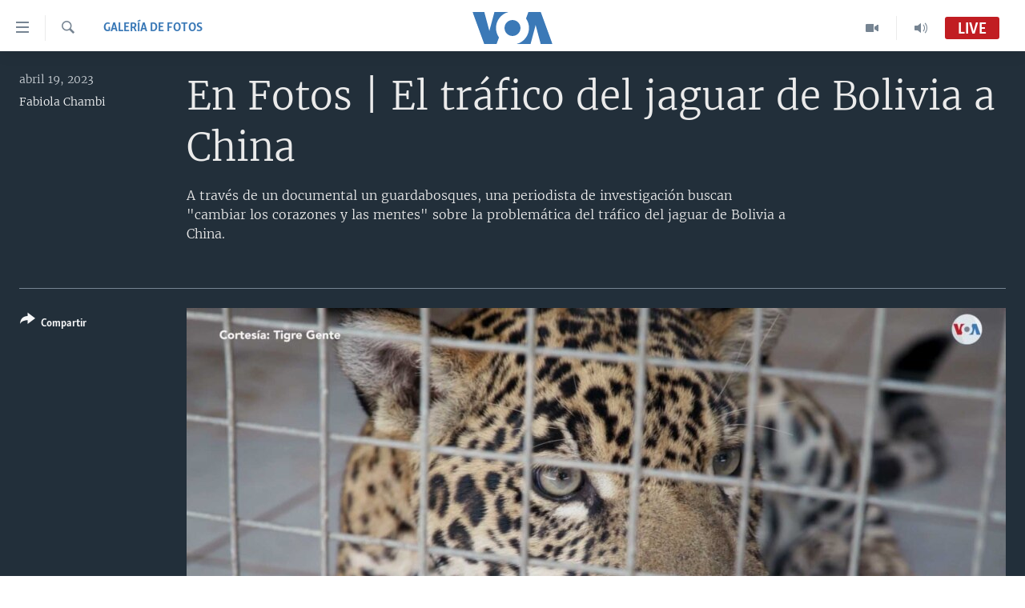

--- FILE ---
content_type: text/html; charset=utf-8
request_url: https://www.vozdeamerica.com/a/en-fotos-el-trafico-del-jaguar-de-bolivia-a-china/7056968.html
body_size: 10347
content:

<!DOCTYPE html>
<html lang="es" dir="ltr" class="no-js">
<head>
<link href="/Content/responsive/VOA/es/VOA-es.css?&amp;av=0.0.0.0&amp;cb=306" rel="stylesheet"/>
<script src="https://tags.vozdeamerica.com/voa-pangea/prod/utag.sync.js"></script> <script type='text/javascript' src='https://www.youtube.com/iframe_api' async></script>
<script type="text/javascript">
//a general 'js' detection, must be on top level in <head>, due to CSS performance
document.documentElement.className = "js";
var cacheBuster = "306";
var appBaseUrl = "/";
var imgEnhancerBreakpoints = [0, 144, 256, 408, 650, 1023, 1597];
var isLoggingEnabled = false;
var isPreviewPage = false;
var isLivePreviewPage = false;
if (!isPreviewPage) {
window.RFE = window.RFE || {};
window.RFE.cacheEnabledByParam = window.location.href.indexOf('nocache=1') === -1;
const url = new URL(window.location.href);
const params = new URLSearchParams(url.search);
// Remove the 'nocache' parameter
params.delete('nocache');
// Update the URL without the 'nocache' parameter
url.search = params.toString();
window.history.replaceState(null, '', url.toString());
} else {
window.addEventListener('load', function() {
const links = window.document.links;
for (let i = 0; i < links.length; i++) {
links[i].href = '#';
links[i].target = '_self';
}
})
}
var pwaEnabled = false;
var swCacheDisabled;
</script>
<meta charset="utf-8" />
<title>En Fotos | El tr&#225;fico del jaguar de Bolivia a China</title>
<meta name="description" content="A trav&#233;s de un documental un guardabosques, una periodista de investigaci&#243;n buscan &quot;cambiar los corazones y las mentes&quot; sobre la problem&#225;tica del tr&#225;fico del jaguar de Bolivia a China." />
<meta name="keywords" content="Galería de fotos, tráfico, Mercado negro, Bolivia, jaguar, Tráfico del jaguar" />
<meta name="viewport" content="width=device-width, initial-scale=1.0" />
<meta http-equiv="X-UA-Compatible" content="IE=edge" />
<meta name="robots" content="max-image-preview:large"><meta property="fb:pages" content="128071033870721" />
<meta name="facebook-domain-verification" content="c7x0gnr5mrbmsk7wti5orqx338fnqm" />
<meta name="msvalidate.01" content="3286EE554B6F672A6F2E608C02343C0E" />
<link href="https://www.vozdeamerica.com/a/en-fotos-el-trafico-del-jaguar-de-bolivia-a-china/7056968.html" rel="canonical" />
<meta name="apple-mobile-web-app-title" content="VOA" />
<meta name="apple-mobile-web-app-status-bar-style" content="black" />
<meta name="apple-itunes-app" content="app-id=632618796, app-argument=//7056968.ltr" />
<meta content="En Fotos | El tráfico del jaguar de Bolivia a China" property="og:title" />
<meta content="A través de un documental un guardabosques, una periodista de investigación buscan &quot;cambiar los corazones y las mentes&quot; sobre la problemática del tráfico del jaguar de Bolivia a China." property="og:description" />
<meta content="article" property="og:type" />
<meta content="https://www.vozdeamerica.com/a/en-fotos-el-trafico-del-jaguar-de-bolivia-a-china/7056968.html" property="og:url" />
<meta content="Voz de América" property="og:site_name" />
<meta content="https://www.facebook.com/LaVozdeAmerica" property="article:publisher" />
<meta content="https://gdb.voanews.com/01000000-0a00-0242-f410-08db40334f49_w1200_h630.jpg" property="og:image" />
<meta content="1200" property="og:image:width" />
<meta content="630" property="og:image:height" />
<meta content="388594471527400" property="fb:app_id" />
<meta content="Fabiola Chambi" name="Author" />
<meta content="gallery" name="twitter:card" />
<meta content="@voanoticias" name="twitter:site" />
<meta content="https://gdb.voanews.com/01000000-0a00-0242-f410-08db40334f49_w1200_h630.jpg" name="twitter:image" />
<meta content="En Fotos | El tráfico del jaguar de Bolivia a China" name="twitter:title" />
<meta content="A través de un documental un guardabosques, una periodista de investigación buscan &quot;cambiar los corazones y las mentes&quot; sobre la problemática del tráfico del jaguar de Bolivia a China." name="twitter:description" />
<link rel="amphtml" href="https://www.vozdeamerica.com/amp/en-fotos-el-trafico-del-jaguar-de-bolivia-a-china/7056968.html" />
<script type="application/ld+json">{"articleSection":"Galer\u0026#237;a de fotos","isAccessibleForFree":true,"headline":"En Fotos | El tráfico del jaguar de Bolivia a China","inLanguage":"es","keywords":"Galería de fotos, tráfico, Mercado negro, Bolivia, jaguar, Tráfico del jaguar","author":{"@type":"Person","url":"https://www.vozdeamerica.com/author/fabiola-chambi/k_iyy","description":"","image":{"@type":"ImageObject"},"name":"Fabiola Chambi"},"datePublished":"2023-04-19 13:49:38Z","dateModified":"2023-04-25 22:54:10Z","publisher":{"logo":{"width":512,"height":220,"@type":"ImageObject","url":"https://www.vozdeamerica.com/Content/responsive/VOA/es/img/logo.png"},"@type":"NewsMediaOrganization","url":"https://www.vozdeamerica.com","sameAs":["https://www.facebook.com/VozDeAmerica","https://twitter.com/VozdeAmerica","https://www.youtube.com/user/vozdeamerica","https://www.instagram.com/vozdeamerica"],"name":"Voz de América","alternateName":""},"@context":"https://schema.org","@type":"NewsArticle","mainEntityOfPage":"https://www.vozdeamerica.com/a/en-fotos-el-trafico-del-jaguar-de-bolivia-a-china/7056968.html","url":"https://www.vozdeamerica.com/a/en-fotos-el-trafico-del-jaguar-de-bolivia-a-china/7056968.html","description":"A través de un documental un guardabosques, una periodista de investigación buscan \u0022cambiar los corazones y las mentes\u0022 sobre la problemática del tráfico del jaguar de Bolivia a China.","image":{"width":1080,"height":608,"@type":"ImageObject","url":"https://gdb.voanews.com/01000000-0a00-0242-f410-08db40334f49_w1080_h608.jpg"},"name":"En Fotos | El tráfico del jaguar de Bolivia a China"}</script>
<script src="/Scripts/responsive/infographics.b?v=dVbZ-Cza7s4UoO3BqYSZdbxQZVF4BOLP5EfYDs4kqEo1&amp;av=0.0.0.0&amp;cb=306"></script>
<script src="/Scripts/responsive/loader.b?v=Q26XNwrL6vJYKjqFQRDnx01Lk2pi1mRsuLEaVKMsvpA1&amp;av=0.0.0.0&amp;cb=306"></script>
<link rel="icon" type="image/svg+xml" href="/Content/responsive/VOA/img/webApp/favicon.svg" />
<link rel="alternate icon" href="/Content/responsive/VOA/img/webApp/favicon.ico" />
<link rel="apple-touch-icon" sizes="152x152" href="/Content/responsive/VOA/img/webApp/ico-152x152.png" />
<link rel="apple-touch-icon" sizes="144x144" href="/Content/responsive/VOA/img/webApp/ico-144x144.png" />
<link rel="apple-touch-icon" sizes="114x114" href="/Content/responsive/VOA/img/webApp/ico-114x114.png" />
<link rel="apple-touch-icon" sizes="72x72" href="/Content/responsive/VOA/img/webApp/ico-72x72.png" />
<link rel="apple-touch-icon-precomposed" href="/Content/responsive/VOA/img/webApp/ico-57x57.png" />
<link rel="icon" sizes="192x192" href="/Content/responsive/VOA/img/webApp/ico-192x192.png" />
<link rel="icon" sizes="128x128" href="/Content/responsive/VOA/img/webApp/ico-128x128.png" />
<meta name="msapplication-TileColor" content="#ffffff" />
<meta name="msapplication-TileImage" content="/Content/responsive/VOA/img/webApp/ico-144x144.png" />
<link rel="alternate" type="application/rss+xml" title="VOA - Top Stories [RSS]" href="/api/" />
<link rel="sitemap" type="application/rss+xml" href="/sitemap.xml" />
</head>
<body class=" nav-no-loaded cc_theme pg-media pg-photoblog js-category-to-nav nojs-images ">
<script type="text/javascript" >
var analyticsData = {url:"https://www.vozdeamerica.com/a/en-fotos-el-trafico-del-jaguar-de-bolivia-a-china/7056968.html",property_id:"483",article_uid:"7056968",page_title:"En Fotos | El tráfico del jaguar de Bolivia a China",page_type:"photo gallery",content_type:"photo",subcontent_type:"photo gallery",last_modified:"2023-04-25 22:54:10Z",pub_datetime:"2023-04-19 13:49:38Z",pub_year:"2023",pub_month:"04",pub_day:"19",pub_hour:"13",pub_weekday:"Wednesday",section:"galería de fotos",english_section:"s_voa-fotos",byline:"Fabiola Chambi",categories:"s_voa-fotos",tags:"tráfico;mercado negro; bolivia;jaguar;tráfico del jaguar",domain:"www.vozdeamerica.com",language:"Spanish",language_service:"VOA Spanish",platform:"web",copied:"no",copied_article:"",copied_title:"",runs_js:"Yes",cms_release:"8.44.0.0.306",enviro_type:"prod",slug:"en-fotos-el-trafico-del-jaguar-de-bolivia-a-china",entity:"VOA",short_language_service:"SPA",platform_short:"W",page_name:"En Fotos | El tráfico del jaguar de Bolivia a China"};
</script>
<noscript><iframe src="https://www.googletagmanager.com/ns.html?id=GTM-N8MP7P" height="0" width="0" style="display:none;visibility:hidden"></iframe></noscript><script type="text/javascript" data-cookiecategory="analytics">
var gtmEventObject = Object.assign({}, analyticsData, {event: 'page_meta_ready'});window.dataLayer = window.dataLayer || [];window.dataLayer.push(gtmEventObject);
if (top.location === self.location) { //if not inside of an IFrame
var renderGtm = "true";
if (renderGtm === "true") {
(function(w,d,s,l,i){w[l]=w[l]||[];w[l].push({'gtm.start':new Date().getTime(),event:'gtm.js'});var f=d.getElementsByTagName(s)[0],j=d.createElement(s),dl=l!='dataLayer'?'&l='+l:'';j.async=true;j.src='//www.googletagmanager.com/gtm.js?id='+i+dl;f.parentNode.insertBefore(j,f);})(window,document,'script','dataLayer','GTM-N8MP7P');
}
}
</script>
<!--Analytics tag js version start-->
<script type="text/javascript" data-cookiecategory="analytics">
var utag_data = Object.assign({}, analyticsData, {});
if(typeof(TealiumTagFrom)==='function' && typeof(TealiumTagSearchKeyword)==='function') {
var utag_from=TealiumTagFrom();var utag_searchKeyword=TealiumTagSearchKeyword();
if(utag_searchKeyword!=null && utag_searchKeyword!=='' && utag_data["search_keyword"]==null) utag_data["search_keyword"]=utag_searchKeyword;if(utag_from!=null && utag_from!=='') utag_data["from"]=TealiumTagFrom();}
if(window.top!== window.self&&utag_data.page_type==="snippet"){utag_data.page_type = 'iframe';}
try{if(window.top!==window.self&&window.self.location.hostname===window.top.location.hostname){utag_data.platform = 'self-embed';utag_data.platform_short = 'se';}}catch(e){if(window.top!==window.self&&window.self.location.search.includes("platformType=self-embed")){utag_data.platform = 'cross-promo';utag_data.platform_short = 'cp';}}
(function(a,b,c,d){ a="https://tags.vozdeamerica.com/voa-pangea/prod/utag.js"; b=document;c="script";d=b.createElement(c);d.src=a;d.type="text/java"+c;d.async=true; a=b.getElementsByTagName(c)[0];a.parentNode.insertBefore(d,a); })();
</script>
<!--Analytics tag js version end-->
<!-- Analytics tag management NoScript -->
<noscript>
<img style="position: absolute; border: none;" src="https://ssc.vozdeamerica.com/b/ss/bbgprod,bbgentityvoa/1/G.4--NS/1557255156?pageName=voa%3aspa%3aw%3aphoto%20gallery%3aen%20fotos%20%7c%20el%20tr%c3%a1fico%20del%20jaguar%20de%20bolivia%20a%20china&amp;c6=en%20fotos%20%7c%20el%20tr%c3%a1fico%20del%20jaguar%20de%20bolivia%20a%20china&amp;v36=8.44.0.0.306&amp;v6=D=c6&amp;g=https%3a%2f%2fwww.vozdeamerica.com%2fa%2fen-fotos-el-trafico-del-jaguar-de-bolivia-a-china%2f7056968.html&amp;c1=D=g&amp;v1=D=g&amp;events=event1&amp;c16=voa%20spanish&amp;v16=D=c16&amp;c5=s_voa-fotos&amp;v5=D=c5&amp;ch=galer%c3%ada%20de%20fotos&amp;c15=spanish&amp;v15=D=c15&amp;c4=photo&amp;v4=D=c4&amp;c14=7056968&amp;v14=D=c14&amp;v20=no&amp;c17=web&amp;v17=D=c17&amp;mcorgid=518abc7455e462b97f000101%40adobeorg&amp;server=www.vozdeamerica.com&amp;pageType=D=c4&amp;ns=bbg&amp;v29=D=server&amp;v25=voa&amp;v30=483&amp;v105=D=User-Agent " alt="analytics" width="1" height="1" /></noscript>
<!-- End of Analytics tag management NoScript -->
<!--*** Accessibility links - For ScreenReaders only ***-->
<section>
<div class="sr-only">
<h2>Enlaces para accesibilidad</h2>
<ul>
<li><a href="#content" data-disable-smooth-scroll="1">Salte al contenido principal</a></li>
<li><a href="#navigation" data-disable-smooth-scroll="1">Salte al navegador principal</a></li>
<li><a href="#txtHeaderSearch" data-disable-smooth-scroll="1">Salte a b&#250;squeda</a></li>
</ul>
</div>
</section>
<div dir="ltr">
<div id="page">
<aside>
<div class="c-lightbox overlay-modal">
<div class="c-lightbox__intro">
<h2 class="c-lightbox__intro-title"></h2>
<button class="btn btn--rounded c-lightbox__btn c-lightbox__intro-next" title="Siguiente">
<span class="ico ico--rounded ico-chevron-forward"></span>
<span class="sr-only">Siguiente</span>
</button>
</div>
<div class="c-lightbox__nav">
<button class="btn btn--rounded c-lightbox__btn c-lightbox__btn--close" title="Cerrar">
<span class="ico ico--rounded ico-close"></span>
<span class="sr-only">Cerrar</span>
</button>
<button class="btn btn--rounded c-lightbox__btn c-lightbox__btn--prev" title="Anterior">
<span class="ico ico--rounded ico-chevron-backward"></span>
<span class="sr-only">Anterior</span>
</button>
<button class="btn btn--rounded c-lightbox__btn c-lightbox__btn--next" title="Siguiente">
<span class="ico ico--rounded ico-chevron-forward"></span>
<span class="sr-only">Siguiente</span>
</button>
</div>
<div class="c-lightbox__content-wrap">
<figure class="c-lightbox__content">
<span class="c-spinner c-spinner--lightbox">
<img src="/Content/responsive/img/player-spinner.png"
alt="please wait"
title="please wait" />
</span>
<div class="c-lightbox__img">
<div class="thumb">
<img src="" alt="" />
</div>
</div>
<figcaption>
<div class="c-lightbox__info c-lightbox__info--foot">
<span class="c-lightbox__counter"></span>
<span class="caption c-lightbox__caption"></span>
</div>
</figcaption>
</figure>
</div>
<div class="hidden">
<div class="content-advisory__box content-advisory__box--lightbox">
<span class="content-advisory__box-text">This image contains sensitive content which some people may find offensive or disturbing.</span>
<button class="btn btn--transparent content-advisory__box-btn m-t-md" value="text" type="button">
<span class="btn__text">
Click to reveal
</span>
</button>
</div>
</div>
</div>
<div class="print-dialogue">
<div class="container">
<h3 class="print-dialogue__title section-head">Print Options:</h3>
<div class="print-dialogue__opts">
<ul class="print-dialogue__opt-group">
<li class="form__group form__group--checkbox">
<input class="form__check " id="checkboxImages" name="checkboxImages" type="checkbox" checked="checked" />
<label for="checkboxImages" class="form__label m-t-md">Images</label>
</li>
<li class="form__group form__group--checkbox">
<input class="form__check " id="checkboxMultimedia" name="checkboxMultimedia" type="checkbox" checked="checked" />
<label for="checkboxMultimedia" class="form__label m-t-md">Multimedia</label>
</li>
</ul>
<ul class="print-dialogue__opt-group">
<li class="form__group form__group--checkbox">
<input class="form__check " id="checkboxEmbedded" name="checkboxEmbedded" type="checkbox" checked="checked" />
<label for="checkboxEmbedded" class="form__label m-t-md">Insertar contenido</label>
</li>
<li class="hidden">
<input class="form__check " id="checkboxComments" name="checkboxComments" type="checkbox" />
<label for="checkboxComments" class="form__label m-t-md">Comments</label>
</li>
</ul>
</div>
<div class="print-dialogue__buttons">
<button class="btn btn--secondary close-button" type="button" title="Cancelar">
<span class="btn__text ">Cancelar</span>
</button>
<button class="btn btn-cust-print m-l-sm" type="button" title="Print">
<span class="btn__text ">Print</span>
</button>
</div>
</div>
</div>
<div class="ctc-message pos-fix">
<div class="ctc-message__inner">Link has been copied to clipboard</div>
</div>
</aside>
<div class="hdr-20 hdr-20--big">
<div class="hdr-20__inner">
<div class="hdr-20__max pos-rel">
<div class="hdr-20__side hdr-20__side--primary d-flex">
<label data-for="main-menu-ctrl" data-switcher-trigger="true" data-switch-target="main-menu-ctrl" class="burger hdr-trigger pos-rel trans-trigger" data-trans-evt="click" data-trans-id="menu">
<span class="ico ico-close hdr-trigger__ico hdr-trigger__ico--close burger__ico burger__ico--close"></span>
<span class="ico ico-menu hdr-trigger__ico hdr-trigger__ico--open burger__ico burger__ico--open"></span>
</label>
<div class="menu-pnl pos-fix trans-target" data-switch-target="main-menu-ctrl" data-trans-id="menu">
<div class="menu-pnl__inner">
<nav class="main-nav menu-pnl__item menu-pnl__item--first">
<ul class="main-nav__list accordeon" data-analytics-tales="false" data-promo-name="link" data-location-name="nav,secnav">
<li class="main-nav__item accordeon__item" data-switch-target="menu-item-2456">
<label class="main-nav__item-name main-nav__item-name--label accordeon__control-label" data-switcher-trigger="true" data-for="menu-item-2456">
Am&#233;rica del Norte
<span class="ico ico-chevron-down main-nav__chev"></span>
</label>
<div class="main-nav__sub-list">
<a class="main-nav__item-name main-nav__item-name--link main-nav__item-name--sub" href="/estados-unidos" title="EEUU" data-item-name="s_estados_unidos" >EEUU</a>
<a class="main-nav__item-name main-nav__item-name--link main-nav__item-name--sub" href="/z/7581" title="M&#233;xico" data-item-name="mexico-news" >M&#233;xico</a>
<a class="main-nav__item-name main-nav__item-name--link main-nav__item-name--sub" href="/noticias-sobre-haiti" title="Hait&#237;" data-item-name="haiti" >Hait&#237;</a>
</div>
</li>
<li class="main-nav__item accordeon__item" data-switch-target="menu-item-2459">
<label class="main-nav__item-name main-nav__item-name--label accordeon__control-label" data-switcher-trigger="true" data-for="menu-item-2459">
Elecciones EEUU 2024
<span class="ico ico-chevron-down main-nav__chev"></span>
</label>
<div class="main-nav__sub-list">
<a class="main-nav__item-name main-nav__item-name--link main-nav__item-name--sub" href="/elecciones-eeuu-2024" title="Elecciones EEUU" data-item-name="us-elections-2024" >Elecciones EEUU</a>
<a class="main-nav__item-name main-nav__item-name--link main-nav__item-name--sub" href="/elecciones-en-eeuu--voto-dividido" title="Voto dividido" data-item-name="divide vote eeuu" >Voto dividido</a>
</div>
</li>
<li class="main-nav__item accordeon__item" data-switch-target="menu-item-2697">
<label class="main-nav__item-name main-nav__item-name--label accordeon__control-label" data-switcher-trigger="true" data-for="menu-item-2697">
VOA Verifica
<span class="ico ico-chevron-down main-nav__chev"></span>
</label>
<div class="main-nav__sub-list">
<a class="main-nav__item-name main-nav__item-name--link main-nav__item-name--sub" href="/z/7694" title="VOA Verifica Ucrania/Rusia" data-item-name="voa-factcheck-ucrania-rusia" >VOA Verifica Ucrania/Rusia</a>
<a class="main-nav__item-name main-nav__item-name--link main-nav__item-name--sub" href="/z/7695" title="VOA Verifica Inmigraci&#243;n" data-item-name="voa-factcheck-immigration" >VOA Verifica Inmigraci&#243;n</a>
<a class="main-nav__item-name main-nav__item-name--link main-nav__item-name--sub" href="/z/8114" title="VOA Verifica Am&#233;rica Latina" data-item-name="fact-check-latin-america" >VOA Verifica Am&#233;rica Latina</a>
</div>
</li>
<li class="main-nav__item accordeon__item" data-switch-target="menu-item-2457">
<label class="main-nav__item-name main-nav__item-name--label accordeon__control-label" data-switcher-trigger="true" data-for="menu-item-2457">
Am&#233;rica Latina
<span class="ico ico-chevron-down main-nav__chev"></span>
</label>
<div class="main-nav__sub-list">
<a class="main-nav__item-name main-nav__item-name--link main-nav__item-name--sub" href="/z/7687" title="Argentina" data-item-name="argentina" >Argentina</a>
<a class="main-nav__item-name main-nav__item-name--link main-nav__item-name--sub" href="/z/7580" title="Bolivia" data-item-name="bolivian-news" >Bolivia</a>
<a class="main-nav__item-name main-nav__item-name--link main-nav__item-name--sub" href="/z/7573" title="Colombia" data-item-name="colombian-news" >Colombia</a>
<a class="main-nav__item-name main-nav__item-name--link main-nav__item-name--sub" href="/z/7574" title="Chile" data-item-name="chile-news" >Chile</a>
<a class="main-nav__item-name main-nav__item-name--link main-nav__item-name--sub" href="/z/7575" title="Per&#250;" data-item-name="peru-news" >Per&#250;</a>
<a class="main-nav__item-name main-nav__item-name--link main-nav__item-name--sub" href="/noticias-de-ecuador" title="Ecuador" data-item-name="ecuador" >Ecuador</a>
<a class="main-nav__item-name main-nav__item-name--link main-nav__item-name--sub" href="/noticias-de-venezuela" title="Venezuela" data-item-name="venezuela-news" >Venezuela</a>
<a class="main-nav__item-name main-nav__item-name--link main-nav__item-name--sub" href="/z/7486" title="Brasil" data-item-name="brasil" >Brasil</a>
</div>
</li>
<li class="main-nav__item">
<a class="main-nav__item-name main-nav__item-name--link" href="/china-en-america-latina" title="China en Am&#233;rica Latina" data-item-name="China in Latin America" >China en Am&#233;rica Latina</a>
</li>
<li class="main-nav__item accordeon__item" data-switch-target="menu-item-2458">
<label class="main-nav__item-name main-nav__item-name--label accordeon__control-label" data-switcher-trigger="true" data-for="menu-item-2458">
Centroam&#233;rica
<span class="ico ico-chevron-down main-nav__chev"></span>
</label>
<div class="main-nav__sub-list">
<a class="main-nav__item-name main-nav__item-name--link main-nav__item-name--sub" href="/z/7578" title="Costa Rica" data-item-name="costa-rica-news" >Costa Rica</a>
<a class="main-nav__item-name main-nav__item-name--link main-nav__item-name--sub" href="/z/7577" title="El Salvador" data-item-name="el-salvador-news" >El Salvador</a>
<a class="main-nav__item-name main-nav__item-name--link main-nav__item-name--sub" href="/noticias-de-guatemala" title="Guatemala" data-item-name="guatemala-news" >Guatemala</a>
<a class="main-nav__item-name main-nav__item-name--link main-nav__item-name--sub" href="/z/7576" title="Honduras" data-item-name="honduras-news" >Honduras</a>
<a class="main-nav__item-name main-nav__item-name--link main-nav__item-name--sub" href="/nicaragua" title="Nicaragua" data-item-name="s_nicaragua-" >Nicaragua</a>
</div>
</li>
<li class="main-nav__item accordeon__item" data-switch-target="menu-item-765">
<label class="main-nav__item-name main-nav__item-name--label accordeon__control-label" data-switcher-trigger="true" data-for="menu-item-765">
Otras secciones
<span class="ico ico-chevron-down main-nav__chev"></span>
</label>
<div class="main-nav__sub-list">
<a class="main-nav__item-name main-nav__item-name--link main-nav__item-name--sub" href="/noticias-de-inmigracion" title="Inmigraci&#243;n" data-item-name="immigration-news" >Inmigraci&#243;n</a>
<a class="main-nav__item-name main-nav__item-name--link main-nav__item-name--sub" href="https://www.vozdeamerica.com/libertad-de-prensa-" title="Libertad de Prensa" >Libertad de Prensa</a>
<a class="main-nav__item-name main-nav__item-name--link main-nav__item-name--sub" href="/mundo" title="Mundo" data-item-name="s_noticias-internacional" >Mundo</a>
<a class="main-nav__item-name main-nav__item-name--link main-nav__item-name--sub" href="/economia" title="Econom&#237;a" data-item-name="economia-finanzas" >Econom&#237;a</a>
<a class="main-nav__item-name main-nav__item-name--link main-nav__item-name--sub" href="/entretenimiento" title="Entretenimiento y Cultura" data-item-name="arte-entretenimiento" >Entretenimiento y Cultura</a>
<a class="main-nav__item-name main-nav__item-name--link main-nav__item-name--sub" href="/tecnologia" title="Tecnolog&#237;a" data-item-name="s_tecnologia-ciencia" >Tecnolog&#237;a</a>
<a class="main-nav__item-name main-nav__item-name--link main-nav__item-name--sub" href="/deportes" title="Deportes" data-item-name="noticias-deportes" >Deportes</a>
<a class="main-nav__item-name main-nav__item-name--link main-nav__item-name--sub" href="/ciencia-y-salud" title="Ciencia y Salud" data-item-name="s_noticias-salud-ciencia" >Ciencia y Salud</a>
</div>
</li>
<li class="main-nav__item">
<a class="main-nav__item-name main-nav__item-name--link" href="/reportajes-especiales-de-la-voz-de-america" title="Especiales de la VOA" data-item-name="voa-specials-stories" >Especiales de la VOA</a>
</li>
<li class="main-nav__item">
<a class="main-nav__item-name main-nav__item-name--link" href="/Libertad-de-prensa" title="Libertad de prensa" data-item-name="freedom-press" >Libertad de prensa</a>
</li>
<li class="main-nav__item">
<a class="main-nav__item-name main-nav__item-name--link" href="/conflicto-ucrania-noticias" title="Ucrania" data-item-name="ukraine-news" >Ucrania</a>
</li>
<li class="main-nav__item accordeon__item" data-switch-target="menu-item-789">
<label class="main-nav__item-name main-nav__item-name--label accordeon__control-label" data-switcher-trigger="true" data-for="menu-item-789">
Multimedia
<span class="ico ico-chevron-down main-nav__chev"></span>
</label>
<div class="main-nav__sub-list">
<a class="main-nav__item-name main-nav__item-name--link main-nav__item-name--sub" href="/videos-vozdeamerica" title="Videos" data-item-name="videos" >Videos</a>
<a class="main-nav__item-name main-nav__item-name--link main-nav__item-name--sub" href="/galeria-de-fotos-vozdeamerica" title="Fotograf&#237;a" data-item-name="s_voa-fotos" >Fotograf&#237;a</a>
<a class="main-nav__item-name main-nav__item-name--link main-nav__item-name--sub" href="/audios-vozdeamerica-" title="Audios" data-item-name="audios" >Audios</a>
</div>
</li>
<li class="main-nav__item accordeon__item" data-switch-target="menu-item-1528">
<label class="main-nav__item-name main-nav__item-name--label accordeon__control-label" data-switcher-trigger="true" data-for="menu-item-1528">
Programas TV
<span class="ico ico-chevron-down main-nav__chev"></span>
</label>
<div class="main-nav__sub-list">
<a class="main-nav__item-name main-nav__item-name--link main-nav__item-name--sub" href="/el-mundo-al-dia" title="El Mundo al d&#237;a" data-item-name="p_tv-mundo-al-dia" >El Mundo al d&#237;a</a>
<a class="main-nav__item-name main-nav__item-name--link main-nav__item-name--sub" href="/Foro-analisis-vozdeamerica" title="Foro Interamericano" data-item-name="p_tv-foro" >Foro Interamericano</a>
<a class="main-nav__item-name main-nav__item-name--link main-nav__item-name--sub" href="https://www.vozdeamerica.com/revista-vision-360" title="Visi&#243;n 360" >Visi&#243;n 360</a>
<a class="main-nav__item-name main-nav__item-name--link main-nav__item-name--sub" href="https://www.vozdeamerica.com/z/7162" title="Las Claves" >Las Claves</a>
<a class="main-nav__item-name main-nav__item-name--link main-nav__item-name--sub" href="/Panorama" title="Panorama" data-item-name="panorama" >Panorama</a>
</div>
</li>
<li class="main-nav__item accordeon__item" data-switch-target="menu-item-826">
<label class="main-nav__item-name main-nav__item-name--label accordeon__control-label" data-switcher-trigger="true" data-for="menu-item-826">
Radio
<span class="ico ico-chevron-down main-nav__chev"></span>
</label>
<div class="main-nav__sub-list">
<a class="main-nav__item-name main-nav__item-name--link main-nav__item-name--sub" href="/avance-informativo-radio" title="Avance informativo" data-item-name="p_radio-informativo-voasat" >Avance informativo</a>
<a class="main-nav__item-name main-nav__item-name--link main-nav__item-name--sub" href="/Audionoticias-radio" title="AudioNoticias" data-item-name="news-audio" >AudioNoticias</a>
<a class="main-nav__item-name main-nav__item-name--link main-nav__item-name--sub" href="/Buenos-dias-america-radio" title="Buenos D&#237;as Am&#233;rica" data-item-name="p_radio-buenos-dias-america" >Buenos D&#237;as Am&#233;rica</a>
<a class="main-nav__item-name main-nav__item-name--link main-nav__item-name--sub" href="/z/7005" title="Estados Unidos al D&#237;a" data-item-name="usa-today" >Estados Unidos al D&#237;a</a>
<a class="main-nav__item-name main-nav__item-name--link main-nav__item-name--sub" href="/z/4557" title="El mundo al d&#237;a [Radio]" data-item-name="p_radio-mundo-al-dia" >El mundo al d&#237;a [Radio]</a>
<a class="main-nav__item-name main-nav__item-name--link main-nav__item-name--sub" href="/Foro-analisis-radio" title="Foro [Radio]" data-item-name="p_foro-radio" >Foro [Radio]</a>
<a class="main-nav__item-name main-nav__item-name--link main-nav__item-name--sub" href="/deportivo-internacional-radio" title="Deportivo Internacional" data-item-name="p_radio-deporte-internacional" >Deportivo Internacional</a>
<a class="main-nav__item-name main-nav__item-name--link main-nav__item-name--sub" href="https://www.vozdeamerica.com/z/6603" title="Nota econ&#243;mica" >Nota econ&#243;mica</a>
<a class="main-nav__item-name main-nav__item-name--link main-nav__item-name--sub" href="/entretenimiento-radio" title="Entretenimiento" data-item-name="p_entretenimiento" >Entretenimiento</a>
</div>
</li>
<li class="main-nav__item">
<a class="main-nav__item-name main-nav__item-name--link" href="https://direct.vozdeamerica.com" title="Direct" target="_blank" rel="noopener">Direct</a>
</li>
<li class="main-nav__item">
<a class="main-nav__item-name main-nav__item-name--link" href="/serie-de-documentales-voz-de-america" title="Documentales de la VOA" data-item-name="Documental VOA" >Documentales de la VOA</a>
</li>
</ul>
</nav>
<div class="menu-pnl__item">
<a href="https://learningenglish.voanews.com/" class="menu-pnl__item-link" alt="Learning English">Learning English</a>
</div>
<div class="menu-pnl__item menu-pnl__item--social">
<h5 class="menu-pnl__sub-head">S&#237;ganos</h5>
<a href="https://www.facebook.com/VozDeAmerica" title="S&#237;ganos en Facebook" data-analytics-text="follow_on_facebook" class="btn btn--rounded btn--social-inverted menu-pnl__btn js-social-btn btn-facebook" target="_blank" rel="noopener">
<span class="ico ico-facebook-alt ico--rounded"></span>
</a>
<a href="https://twitter.com/VozdeAmerica" title="S&#237;ganos en Twitter" data-analytics-text="follow_on_twitter" class="btn btn--rounded btn--social-inverted menu-pnl__btn js-social-btn btn-twitter" target="_blank" rel="noopener">
<span class="ico ico-twitter ico--rounded"></span>
</a>
<a href="https://www.youtube.com/user/vozdeamerica" title="S&#237;ganos en Youtube" data-analytics-text="follow_on_youtube" class="btn btn--rounded btn--social-inverted menu-pnl__btn js-social-btn btn-youtube" target="_blank" rel="noopener">
<span class="ico ico-youtube ico--rounded"></span>
</a>
<a href="https://www.instagram.com/vozdeamerica" title="Follow us on Instagram" data-analytics-text="follow_on_instagram" class="btn btn--rounded btn--social-inverted menu-pnl__btn js-social-btn btn-instagram" target="_blank" rel="noopener">
<span class="ico ico-instagram ico--rounded"></span>
</a>
</div>
<div class="menu-pnl__item">
<a href="/navigation/allsites" class="menu-pnl__item-link">
<span class="ico ico-languages "></span>
Idiomas
</a>
</div>
</div>
</div>
<label data-for="top-search-ctrl" data-switcher-trigger="true" data-switch-target="top-search-ctrl" class="top-srch-trigger hdr-trigger">
<span class="ico ico-close hdr-trigger__ico hdr-trigger__ico--close top-srch-trigger__ico top-srch-trigger__ico--close"></span>
<span class="ico ico-search hdr-trigger__ico hdr-trigger__ico--open top-srch-trigger__ico top-srch-trigger__ico--open"></span>
</label>
<div class="srch-top srch-top--in-header" data-switch-target="top-search-ctrl">
<div class="container">
<form action="/s" class="srch-top__form srch-top__form--in-header" id="form-topSearchHeader" method="get" role="search"><label for="txtHeaderSearch" class="sr-only">B&#250;squeda</label>
<input type="text" id="txtHeaderSearch" name="k" placeholder="buscar en el texto... " accesskey="s" value="" class="srch-top__input analyticstag-event" onkeydown="if (event.keyCode === 13) { FireAnalyticsTagEventOnSearch('search', $dom.get('#txtHeaderSearch')[0].value) }" />
<button title="B&#250;squeda" type="submit" class="btn btn--top-srch analyticstag-event" onclick="FireAnalyticsTagEventOnSearch('search', $dom.get('#txtHeaderSearch')[0].value) ">
<span class="ico ico-search"></span>
</button></form>
</div>
</div>
<a href="/" class="main-logo-link">
<img src="/Content/responsive/VOA/es/img/logo-compact.svg" class="main-logo main-logo--comp" alt="site logo">
<img src="/Content/responsive/VOA/es/img/logo.svg" class="main-logo main-logo--big" alt="site logo">
</a>
</div>
<div class="hdr-20__side hdr-20__side--secondary d-flex">
<a href="/programs/radio" title="Audio" class="hdr-20__secondary-item" data-item-name="audio">
<span class="ico ico-audio hdr-20__secondary-icon"></span>
</a>
<a href="/programs/tv" title="Video" class="hdr-20__secondary-item" data-item-name="video">
<span class="ico ico-video hdr-20__secondary-icon"></span>
</a>
<a href="/s" title="B&#250;squeda" class="hdr-20__secondary-item hdr-20__secondary-item--search" data-item-name="search">
<span class="ico ico-search hdr-20__secondary-icon hdr-20__secondary-icon--search"></span>
</a>
<div class="hdr-20__secondary-item live-b-drop">
<div class="live-b-drop__off">
<a href="/live/audio/56" class="live-b-drop__link" title="Live" data-item-name="live">
<span class="badge badge--live-btn badge--live">
Live
</span>
</a>
</div>
<div class="live-b-drop__on hidden">
<label data-for="live-ctrl" data-switcher-trigger="true" data-switch-target="live-ctrl" class="live-b-drop__label pos-rel">
<span class="badge badge--live badge--live-btn">
Live
</span>
<span class="ico ico-close live-b-drop__label-ico live-b-drop__label-ico--close"></span>
</label>
<div class="live-b-drop__panel" id="targetLivePanelDiv" data-switch-target="live-ctrl"></div>
</div>
</div>
<div class="srch-bottom">
<form action="/s" class="srch-bottom__form d-flex" id="form-bottomSearch" method="get" role="search"><label for="txtSearch" class="sr-only">B&#250;squeda</label>
<input type="search" id="txtSearch" name="k" placeholder="buscar en el texto... " accesskey="s" value="" class="srch-bottom__input analyticstag-event" onkeydown="if (event.keyCode === 13) { FireAnalyticsTagEventOnSearch('search', $dom.get('#txtSearch')[0].value) }" />
<button title="B&#250;squeda" type="submit" class="btn btn--bottom-srch analyticstag-event" onclick="FireAnalyticsTagEventOnSearch('search', $dom.get('#txtSearch')[0].value) ">
<span class="ico ico-search"></span>
</button></form>
</div>
</div>
<img src="/Content/responsive/VOA/es/img/logo-print.gif" class="logo-print" alt="site logo">
<img src="/Content/responsive/VOA/es/img/logo-print_color.png" class="logo-print logo-print--color" alt="site logo">
</div>
</div>
</div>
<script>
if (document.body.className.indexOf('pg-home') > -1) {
var nav2In = document.querySelector('.hdr-20__inner');
var nav2Sec = document.querySelector('.hdr-20__side--secondary');
var secStyle = window.getComputedStyle(nav2Sec);
if (nav2In && window.pageYOffset < 150 && secStyle['position'] !== 'fixed') {
nav2In.classList.add('hdr-20__inner--big')
}
}
</script>
<div class="c-hlights c-hlights--breaking c-hlights--no-item" data-hlight-display="mobile,desktop">
<div class="c-hlights__wrap container p-0">
<div class="c-hlights__nav">
<a role="button" href="#" title="Anterior">
<span class="ico ico-chevron-backward m-0"></span>
<span class="sr-only">Anterior</span>
</a>
<a role="button" href="#" title="Siguiente">
<span class="ico ico-chevron-forward m-0"></span>
<span class="sr-only">Siguiente</span>
</a>
</div>
<span class="c-hlights__label">
<span class="">&#218;ltima hora</span>
<span class="switcher-trigger">
<label data-for="more-less-1" data-switcher-trigger="true" class="switcher-trigger__label switcher-trigger__label--more p-b-0" title="Mostrar m&#225;s">
<span class="ico ico-chevron-down"></span>
</label>
<label data-for="more-less-1" data-switcher-trigger="true" class="switcher-trigger__label switcher-trigger__label--less p-b-0" title="Mostrar menos">
<span class="ico ico-chevron-up"></span>
</label>
</span>
</span>
<ul class="c-hlights__items switcher-target" data-switch-target="more-less-1">
</ul>
</div>
</div> <div id="content">
<div class="media-container">
<div class="container">
<div class="hdr-container row">
<div class="col-category col-xs-12 col-md-2 pull-left"> <div class="category js-category">
<a class="" href="/galeria-de-fotos-vozdeamerica">Galer&#237;a de fotos</a> </div>
</div><div class="col-title col-xs-12 col-md-10 pull-right"> <h1 class="">
En Fotos | El tr&#225;fico del jaguar de Bolivia a China
</h1>
</div><div class="col-publishing-details col-xs-12 col-sm-12 col-md-2 pull-left"> <div class="publishing-details ">
<div class="published">
<span class="date" >
<time pubdate="pubdate" datetime="2023-04-19T09:49:38-05:00">
abril 19, 2023
</time>
</span>
</div>
<div class="links">
<ul class="links__list links__list--column">
<li class="links__item">
<a class="links__item-link" href="/author/fabiola-chambi/k_iyy" title="Fabiola Chambi">Fabiola Chambi</a>
</li>
</ul>
</div>
</div>
</div><div class="col-title col-xs-12 col-md-10 pull-right content-offset"> <div class="intro" >
<p >A trav&#233;s de un documental un guardabosques, una periodista de investigaci&#243;n buscan &quot;cambiar los corazones y las mentes&quot; sobre la problem&#225;tica del tr&#225;fico del jaguar de Bolivia a China.</p>
</div>
</div><div class="col-title col-xs-12 col-md-10 pull-right content-offset"> <div id="article-content">
<div class="wsw">
</div>
</div>
</div><div class="col-lg-12 separator"> <div class="separator">
<hr class="title-line" />
</div>
</div>
<div class="col-multimedia col-xs-12 col-md-10 pull-right">
<div id="galleryItems">
<figure class="media-pholder gallery-item js-media-expand">
<div class="img-wrap img-wrap--gallery">
<div class="thumb">
<img src="https://gdb.voanews.com/01000000-0a00-0242-f410-08db40334f49_w1024_q10_s.jpg" alt="El jaguar boliviano, amenazado por la cacer&#237;a ilegal." class="img-wrap--gallery" />
</div>
</div>
<figcaption>
<div class="img-desc img-desc--inverted d-flex">
<span class="img-number">1</span>
<span class="caption caption--inverted">El jaguar boliviano, amenazado por la cacería ilegal.</span>
</div>
</figcaption>
</figure>
<figure class="media-pholder gallery-item js-media-expand">
<div class="img-wrap img-wrap--gallery">
<div class="thumb">
<img src="https://gdb.voanews.com/01000000-0a00-0242-276f-08db4035161d_w1024_q10_s.jpg" alt="Marcos Uzquiano, guardaparque boliviano comprometido con la defensa del jaguar." class="img-wrap--gallery" />
</div>
</div>
<figcaption>
<div class="img-desc img-desc--inverted d-flex">
<span class="img-number">2</span>
<span class="caption caption--inverted">Marcos Uzquiano, guardaparque boliviano comprometido con la defensa del jaguar.</span>
</div>
</figcaption>
</figure>
<figure class="media-pholder gallery-item js-media-expand">
<div class="img-wrap img-wrap--gallery">
<div class="thumb">
<img src="https://gdb.voanews.com/01000000-0a00-0242-0d04-08db40343b70_w1024_q10_s.jpg" alt="La cacer&#237;a furtiva afecta el h&#225;bitat del jaguar boliviano." class="img-wrap--gallery" />
</div>
</div>
<figcaption>
<div class="img-desc img-desc--inverted d-flex">
<span class="img-number">3</span>
<span class="caption caption--inverted">La cacería furtiva afecta el hábitat del jaguar boliviano.</span>
</div>
</figcaption>
</figure>
<figure class="media-pholder gallery-item js-media-expand">
<div class="img-wrap img-wrap--gallery">
<div class="thumb">
<img src="https://gdb.voanews.com/01000000-0a00-0242-3f9f-08db4033c647_w1024_q10_s.jpg" alt="Guardaparques bolivianos trabajan arduamente para controlar el tr&#225;fico del jaguar." class="img-wrap--gallery" />
</div>
</div>
<figcaption>
<div class="img-desc img-desc--inverted d-flex">
<span class="img-number">4</span>
<span class="caption caption--inverted">Guardaparques bolivianos trabajan arduamente para controlar el tráfico del jaguar.</span>
</div>
</figcaption>
</figure>
<figure class="media-pholder gallery-item js-media-expand">
<div class="img-wrap img-wrap--gallery">
<div class="thumb">
<img src="https://gdb.voanews.com/01000000-0aff-0242-b1d0-08db4034eba7_w1024_q10_s.jpg" alt="Los colmillos del jaguar son muy codiciados en el mercado chino." class="img-wrap--gallery" />
</div>
</div>
<figcaption>
<div class="img-desc img-desc--inverted d-flex">
<span class="img-number">5</span>
<span class="caption caption--inverted">Los colmillos del jaguar son muy codiciados en el mercado chino.</span>
</div>
</figcaption>
</figure>
<figure class="media-pholder gallery-item js-media-expand">
<div class="img-wrap img-wrap--gallery">
<div class="thumb">
<img src="https://gdb.voanews.com/01000000-0a00-0242-6f6d-08db40348bf7_w1024_q10_s.jpg" alt="Los colmillos del jaguar son empleados en joyer&#237;a y su precio en Asia es 10 veces mayor a Sudam&#233;rica." class="img-wrap--gallery" />
</div>
</div>
<figcaption>
<div class="img-desc img-desc--inverted d-flex">
<span class="img-number">6</span>
<span class="caption caption--inverted">Los colmillos del jaguar son empleados en joyería y su precio en Asia es 10 veces mayor a Sudamérica.</span>
</div>
</figcaption>
</figure>
<figure class="media-pholder gallery-item js-media-expand">
<div class="img-wrap img-wrap--gallery">
<div class="thumb">
<img src="https://gdb.voanews.com/01000000-0a00-0242-e7d9-08db40339b42_w1024_q10_s.jpg" alt="El tr&#225;fico de este felino afecta el h&#225;bitat del jaguar boliviano." class="img-wrap--gallery" />
</div>
</div>
<figcaption>
<div class="img-desc img-desc--inverted d-flex">
<span class="img-number">7</span>
<span class="caption caption--inverted">El tráfico de este felino afecta el hábitat del jaguar boliviano.</span>
</div>
</figcaption>
</figure>
<figure class="media-pholder gallery-item js-media-expand">
<div class="img-wrap img-wrap--gallery">
<div class="thumb">
<img src="https://gdb.voanews.com/01000000-0a00-0242-48d7-08db4033775c_w1024_q10_s.jpg" alt="El mercado chino demanda las partes del jaguar." class="img-wrap--gallery" />
</div>
</div>
<figcaption>
<div class="img-desc img-desc--inverted d-flex">
<span class="img-number">8</span>
<span class="caption caption--inverted">El mercado chino demanda las partes del jaguar.</span>
</div>
</figcaption>
</figure>
<figure class="media-pholder gallery-item js-media-expand">
<div class="img-wrap img-wrap--gallery">
<div class="thumb">
<img src="https://gdb.voanews.com/01000000-0a00-0242-ff3a-08db403309b8_w1024_q10_s.jpg" alt="Decomiso de colmillos y otras partes del jaguar." class="img-wrap--gallery" />
</div>
</div>
<figcaption>
<div class="img-desc img-desc--inverted d-flex">
<span class="img-number">9</span>
<span class="caption caption--inverted">Decomiso de colmillos y otras partes del jaguar.</span>
</div>
</figcaption>
</figure>
<figure class="media-pholder gallery-item js-media-expand">
<div class="img-wrap img-wrap--gallery">
<div class="thumb">
<img src="https://gdb.voanews.com/01000000-0a00-0242-c3a1-08db4032dd71_w1024_q10_s.jpg" alt="Decomiso de colmillos de jaguar." class="img-wrap--gallery" />
</div>
</div>
<figcaption>
<div class="img-desc img-desc--inverted d-flex">
<span class="img-number">10</span>
<span class="caption caption--inverted">Decomiso de colmillos de jaguar.</span>
</div>
</figcaption>
</figure>
<figure class="media-pholder gallery-item js-media-expand">
<div class="img-wrap img-wrap--gallery">
<div class="thumb">
<img src="https://gdb.voanews.com/01000000-0a00-0242-5920-08db40340e2a_w1024_q10_s.jpg" alt="Jaguar boliviano en peligro por el mercado negro." class="img-wrap--gallery" />
</div>
</div>
<figcaption>
<div class="img-desc img-desc--inverted d-flex">
<span class="img-number">11</span>
<span class="caption caption--inverted">Jaguar boliviano en peligro por el mercado negro.</span>
</div>
</figcaption>
</figure>
</div>
</div>
<div class="col-xs-12 col-md-2 pull-left article-share pos-rel">
<div class="share--box">
<div class="sticky-share-container" style="display:none">
<div class="container">
<a href="https://www.vozdeamerica.com" id="logo-sticky-share">&nbsp;</a>
<div class="pg-title pg-title--sticky-share">
En Fotos | El tr&#225;fico del jaguar de Bolivia a China
</div>
<div class="sticked-nav-actions">
<!--This part is for sticky navigation display-->
<p class="buttons link-content-sharing p-0 ">
<button class="btn btn--link btn-content-sharing p-t-0 " id="btnContentSharing" value="text" role="Button" type="" title="Alterne m&#225;s opciones a compartir">
<span class="ico ico-share ico--l"></span>
<span class="btn__text ">
Compartir
</span>
</button>
</p>
<aside class="content-sharing js-content-sharing js-content-sharing--apply-sticky content-sharing--sticky"
role="complementary"
data-share-url="/a/en-fotos-el-trafico-del-jaguar-de-bolivia-a-china/7056968.html" data-share-title="En Fotos | El tr&#225;fico del jaguar de Bolivia a China" data-share-text="A trav&#233;s de un documental un guardabosques, una periodista de investigaci&#243;n buscan &quot;cambiar los corazones y las mentes&quot; sobre la problem&#225;tica del tr&#225;fico del jaguar de Bolivia a China.">
<div class="content-sharing__popover">
<h6 class="content-sharing__title">Compartir</h6>
<button href="#close" id="btnCloseSharing" class="btn btn--text-like content-sharing__close-btn">
<span class="ico ico-close ico--l"></span>
</button>
<ul class="content-sharing__list">
<li class="content-sharing__item">
<div class="ctc ">
<input type="text" class="ctc__input" readonly="readonly">
<a href="" js-href="/a/en-fotos-el-trafico-del-jaguar-de-bolivia-a-china/7056968.html" class="content-sharing__link ctc__button">
<span class="ico ico-copy-link ico--rounded ico--s"></span>
<span class="content-sharing__link-text">Copy link</span>
</a>
</div>
</li>
<li class="content-sharing__item">
<a href="https://facebook.com/sharer.php?u=%2fa%2fen-fotos-el-trafico-del-jaguar-de-bolivia-a-china%2f7056968.html"
data-analytics-text="share_on_facebook"
title="Facebook" target="_blank"
class="content-sharing__link js-social-btn">
<span class="ico ico-facebook ico--rounded ico--s"></span>
<span class="content-sharing__link-text">Facebook</span>
</a>
</li>
<li class="content-sharing__item">
<a href="https://twitter.com/share?url=%2fa%2fen-fotos-el-trafico-del-jaguar-de-bolivia-a-china%2f7056968.html&amp;text=En+Fotos+%7c+El+tr%c3%a1fico+del+jaguar+de+Bolivia+a+China"
data-analytics-text="share_on_twitter"
title="Twitter" target="_blank"
class="content-sharing__link js-social-btn">
<span class="ico ico-twitter ico--rounded ico--s"></span>
<span class="content-sharing__link-text">Twitter</span>
</a>
</li>
<li class="content-sharing__item">
<a href="mailto:?body=%2fa%2fen-fotos-el-trafico-del-jaguar-de-bolivia-a-china%2f7056968.html&amp;subject=En Fotos | El tr&#225;fico del jaguar de Bolivia a China"
title="Email"
class="content-sharing__link ">
<span class="ico ico-email ico--rounded ico--s"></span>
<span class="content-sharing__link-text">Email</span>
</a>
</li>
</ul>
</div>
</aside>
</div>
</div>
</div>
<div class="links">
<p class="buttons link-content-sharing p-0 ">
<button class="btn btn--link btn-content-sharing p-t-0 " id="btnContentSharing" value="text" role="Button" type="" title="Alterne m&#225;s opciones a compartir">
<span class="ico ico-share ico--l"></span>
<span class="btn__text ">
Compartir
</span>
</button>
</p>
<aside class="content-sharing js-content-sharing " role="complementary"
data-share-url="/a/en-fotos-el-trafico-del-jaguar-de-bolivia-a-china/7056968.html" data-share-title="En Fotos | El tr&#225;fico del jaguar de Bolivia a China" data-share-text="A trav&#233;s de un documental un guardabosques, una periodista de investigaci&#243;n buscan &quot;cambiar los corazones y las mentes&quot; sobre la problem&#225;tica del tr&#225;fico del jaguar de Bolivia a China.">
<div class="content-sharing__popover">
<h6 class="content-sharing__title">Compartir</h6>
<button href="#close" id="btnCloseSharing" class="btn btn--text-like content-sharing__close-btn">
<span class="ico ico-close ico--l"></span>
</button>
<ul class="content-sharing__list">
<li class="content-sharing__item">
<div class="ctc ">
<input type="text" class="ctc__input" readonly="readonly">
<a href="" js-href="/a/en-fotos-el-trafico-del-jaguar-de-bolivia-a-china/7056968.html" class="content-sharing__link ctc__button">
<span class="ico ico-copy-link ico--rounded ico--l"></span>
<span class="content-sharing__link-text">Copy link</span>
</a>
</div>
</li>
<li class="content-sharing__item">
<a href="https://facebook.com/sharer.php?u=%2fa%2fen-fotos-el-trafico-del-jaguar-de-bolivia-a-china%2f7056968.html"
data-analytics-text="share_on_facebook"
title="Facebook" target="_blank"
class="content-sharing__link js-social-btn">
<span class="ico ico-facebook ico--rounded ico--l"></span>
<span class="content-sharing__link-text">Facebook</span>
</a>
</li>
<li class="content-sharing__item">
<a href="https://twitter.com/share?url=%2fa%2fen-fotos-el-trafico-del-jaguar-de-bolivia-a-china%2f7056968.html&amp;text=En+Fotos+%7c+El+tr%c3%a1fico+del+jaguar+de+Bolivia+a+China"
data-analytics-text="share_on_twitter"
title="Twitter" target="_blank"
class="content-sharing__link js-social-btn">
<span class="ico ico-twitter ico--rounded ico--l"></span>
<span class="content-sharing__link-text">Twitter</span>
</a>
</li>
<li class="content-sharing__item">
<a href="mailto:?body=%2fa%2fen-fotos-el-trafico-del-jaguar-de-bolivia-a-china%2f7056968.html&amp;subject=En Fotos | El tr&#225;fico del jaguar de Bolivia a China"
title="Email"
class="content-sharing__link ">
<span class="ico ico-email ico--rounded ico--l"></span>
<span class="content-sharing__link-text">Email</span>
</a>
</li>
</ul>
</div>
</aside>
</div>
</div>
</div>
</div>
</div>
</div>
<div class="container" id="more-info">
<div class="body-container">
<div class="row">
<div data-lbox-embed-gallery="true">
<div data-lbox-gallery-item-src="https://gdb.voanews.com/01000000-0a00-0242-f410-08db40334f49_w1024_q10_s.jpg" data-lbox-gallery-item-title="El jaguar boliviano, amenazado por la cacer&#237;a ilegal." data-lbox-gallery-item-advisory="false"></div>
<div data-lbox-gallery-item-src="https://gdb.voanews.com/01000000-0a00-0242-276f-08db4035161d_w1024_q10_s.jpg" data-lbox-gallery-item-title="Marcos Uzquiano, guardaparque boliviano comprometido con la defensa del jaguar." data-lbox-gallery-item-advisory="false"></div>
<div data-lbox-gallery-item-src="https://gdb.voanews.com/01000000-0a00-0242-0d04-08db40343b70_w1024_q10_s.jpg" data-lbox-gallery-item-title="La cacer&#237;a furtiva afecta el h&#225;bitat del jaguar boliviano." data-lbox-gallery-item-advisory="false"></div>
<div data-lbox-gallery-item-src="https://gdb.voanews.com/01000000-0a00-0242-3f9f-08db4033c647_w1024_q10_s.jpg" data-lbox-gallery-item-title="Guardaparques bolivianos trabajan arduamente para controlar el tr&#225;fico del jaguar." data-lbox-gallery-item-advisory="false"></div>
<div data-lbox-gallery-item-src="https://gdb.voanews.com/01000000-0aff-0242-b1d0-08db4034eba7_w1024_q10_s.jpg" data-lbox-gallery-item-title="Los colmillos del jaguar son muy codiciados en el mercado chino." data-lbox-gallery-item-advisory="false"></div>
<div data-lbox-gallery-item-src="https://gdb.voanews.com/01000000-0a00-0242-6f6d-08db40348bf7_w1024_q10_s.jpg" data-lbox-gallery-item-title="Los colmillos del jaguar son empleados en joyer&#237;a y su precio en Asia es 10 veces mayor a Sudam&#233;rica." data-lbox-gallery-item-advisory="false"></div>
<div data-lbox-gallery-item-src="https://gdb.voanews.com/01000000-0a00-0242-e7d9-08db40339b42_w1024_q10_s.jpg" data-lbox-gallery-item-title="El tr&#225;fico de este felino afecta el h&#225;bitat del jaguar boliviano." data-lbox-gallery-item-advisory="false"></div>
<div data-lbox-gallery-item-src="https://gdb.voanews.com/01000000-0a00-0242-48d7-08db4033775c_w1024_q10_s.jpg" data-lbox-gallery-item-title="El mercado chino demanda las partes del jaguar." data-lbox-gallery-item-advisory="false"></div>
<div data-lbox-gallery-item-src="https://gdb.voanews.com/01000000-0a00-0242-ff3a-08db403309b8_w1024_q10_s.jpg" data-lbox-gallery-item-title="Decomiso de colmillos y otras partes del jaguar." data-lbox-gallery-item-advisory="false"></div>
<div data-lbox-gallery-item-src="https://gdb.voanews.com/01000000-0a00-0242-c3a1-08db4032dd71_w1024_q10_s.jpg" data-lbox-gallery-item-title="Decomiso de colmillos de jaguar." data-lbox-gallery-item-advisory="false"></div>
<div data-lbox-gallery-item-src="https://gdb.voanews.com/01000000-0a00-0242-5920-08db40340e2a_w1024_q10_s.jpg" data-lbox-gallery-item-title="Jaguar boliviano en peligro por el mercado negro." data-lbox-gallery-item-advisory="false"></div>
</div>
<div class="col-xs-12 col-md-7 col-md-offset-2 pull-left"> <div class="content-offset">
</div>
</div>
</div>
</div>
</div>
</div>
<footer role="contentinfo">
<div id="foot" class="foot">
<div class="container">
<div class="foot-nav collapsed" id="foot-nav">
<div class="menu">
<ul class="items">
<li class="socials block-socials">
<span class="handler" id="socials-handler">
S&#237;ganos
</span>
<div class="inner">
<ul class="subitems follow">
<li>
<a href="https://www.facebook.com/VozDeAmerica" title="S&#237;ganos en Facebook" data-analytics-text="follow_on_facebook" class="btn btn--rounded js-social-btn btn-facebook" target="_blank" rel="noopener">
<span class="ico ico-facebook-alt ico--rounded"></span>
</a>
</li>
<li>
<a href="https://twitter.com/VozdeAmerica" title="S&#237;ganos en Twitter" data-analytics-text="follow_on_twitter" class="btn btn--rounded js-social-btn btn-twitter" target="_blank" rel="noopener">
<span class="ico ico-twitter ico--rounded"></span>
</a>
</li>
<li>
<a href="https://www.youtube.com/user/vozdeamerica" title="S&#237;ganos en Youtube" data-analytics-text="follow_on_youtube" class="btn btn--rounded js-social-btn btn-youtube" target="_blank" rel="noopener">
<span class="ico ico-youtube ico--rounded"></span>
</a>
</li>
<li>
<a href="/rssfeeds" title="RSS" data-analytics-text="follow_on_rss" class="btn btn--rounded js-social-btn btn-rss" >
<span class="ico ico-rss ico--rounded"></span>
</a>
</li>
<li>
<a href="/podcasts" title="Podcast" data-analytics-text="follow_on_podcast" class="btn btn--rounded js-social-btn btn-podcast" >
<span class="ico ico-podcast ico--rounded"></span>
</a>
</li>
<li>
<a href="/subscribe.html" title="Suscr&#237;bete" data-analytics-text="follow_on_subscribe" class="btn btn--rounded js-social-btn btn-email" >
<span class="ico ico-email ico--rounded"></span>
</a>
</li>
<li>
<a href="https://www.instagram.com/vozdeamerica" title="Follow us on Instagram" data-analytics-text="follow_on_instagram" class="btn btn--rounded js-social-btn btn-instagram" target="_blank" rel="noopener">
<span class="ico ico-instagram ico--rounded"></span>
</a>
</li>
</ul>
</div>
</li>
<li class="block-primary collapsed collapsible item">
<span class="handler">
Contacto
<span title="close tab" class="ico ico-chevron-up"></span>
<span title="open tab" class="ico ico-chevron-down"></span>
<span title="add" class="ico ico-plus"></span>
<span title="remove" class="ico ico-minus"></span>
</span>
<div class="inner">
<ul class="subitems">
<li class="subitem">
<a class="handler" href="/p/6119.html" title="Para afiliarse a la Voz de Am&#233;rica" >Para afiliarse a la Voz de Am&#233;rica</a>
</li>
<li class="subitem">
<a class="handler" href="/p/3847.html" title="Contacto" >Contacto</a>
</li>
</ul>
</div>
</li>
<li class="block-primary collapsed collapsible item">
<span class="handler">
Sobre nosotros
<span title="close tab" class="ico ico-chevron-up"></span>
<span title="open tab" class="ico ico-chevron-down"></span>
<span title="add" class="ico ico-plus"></span>
<span title="remove" class="ico ico-minus"></span>
</span>
<div class="inner">
<ul class="subitems">
<li class="subitem">
<a class="handler" href="/p/3858.html" title="&#191;Qui&#233;nes somos?" >&#191;Qui&#233;nes somos?</a>
</li>
<li class="subitem">
<a class="handler" href="/p/3855.html" title="Pol&#237;tica de privacidad" >Pol&#237;tica de privacidad</a>
</li>
</ul>
</div>
</li>
<li class="block-secondary collapsed collapsible item">
<span class="handler">
Accesibilidad
<span title="close tab" class="ico ico-chevron-up"></span>
<span title="open tab" class="ico ico-chevron-down"></span>
<span title="add" class="ico ico-plus"></span>
<span title="remove" class="ico ico-minus"></span>
</span>
<div class="inner">
<ul class="subitems">
<li class="subitem">
<a class="handler" href="/p/7284.html" title="Acceso a la informaci&#243;n" >Acceso a la informaci&#243;n</a>
</li>
<li class="subitem">
<a class="handler" href="https://www.vozdeamerica.com/a/que-es-voa-verifica-/6843776.html" title="&#191;Qu&#233; es VOA Verifica?" >&#191;Qu&#233; es VOA Verifica?</a>
</li>
</ul>
</div>
</li>
<li class="block-secondary collapsed collapsible item">
<span class="handler">
Editoriales
<span title="close tab" class="ico ico-chevron-up"></span>
<span title="open tab" class="ico ico-chevron-down"></span>
<span title="add" class="ico ico-plus"></span>
<span title="remove" class="ico ico-minus"></span>
</span>
<div class="inner">
<ul class="subitems">
<li class="subitem">
<a class="handler" href="https://editorials.voa.gov/z/3305" title="Punto de Vista" target="_blank" rel="noopener">Punto de Vista</a>
</li>
</ul>
</div>
</li>
</ul>
</div>
</div>
<div class="foot__item foot__item--copyrights">
<p class="copyright"></p>
</div>
</div>
</div>
</footer> </div>
</div>
<script src="https://cdn.onesignal.com/sdks/web/v16/OneSignalSDK.page.js" defer></script>
<script>
if (!isPreviewPage) {
window.OneSignalDeferred = window.OneSignalDeferred || [];
OneSignalDeferred.push(function(OneSignal) {
OneSignal.init({
appId: "1be25820-df59-438b-b578-65ed0d8759b2",
});
});
}
</script> <script defer src="/Scripts/responsive/serviceWorkerInstall.js?cb=306"></script>
<script type="text/javascript">
// opera mini - disable ico font
if (navigator.userAgent.match(/Opera Mini/i)) {
document.getElementsByTagName("body")[0].className += " can-not-ff";
}
// mobile browsers test
if (typeof RFE !== 'undefined' && RFE.isMobile) {
if (RFE.isMobile.any()) {
document.getElementsByTagName("body")[0].className += " is-mobile";
}
else {
document.getElementsByTagName("body")[0].className += " is-not-mobile";
}
}
</script>
<script src="/conf.js?x=306" type="text/javascript"></script>
<div class="responsive-indicator">
<div class="visible-xs-block">XS</div>
<div class="visible-sm-block">SM</div>
<div class="visible-md-block">MD</div>
<div class="visible-lg-block">LG</div>
</div>
<script type="text/javascript">
var bar_data = {
"apiId": "7056968",
"apiType": "1",
"isEmbedded": "0",
"culture": "es",
"cookieName": "cmsLoggedIn",
"cookieDomain": "www.vozdeamerica.com"
};
</script>
<div id="scriptLoaderTarget" style="display:none;contain:strict;"></div>
</body>
</html>